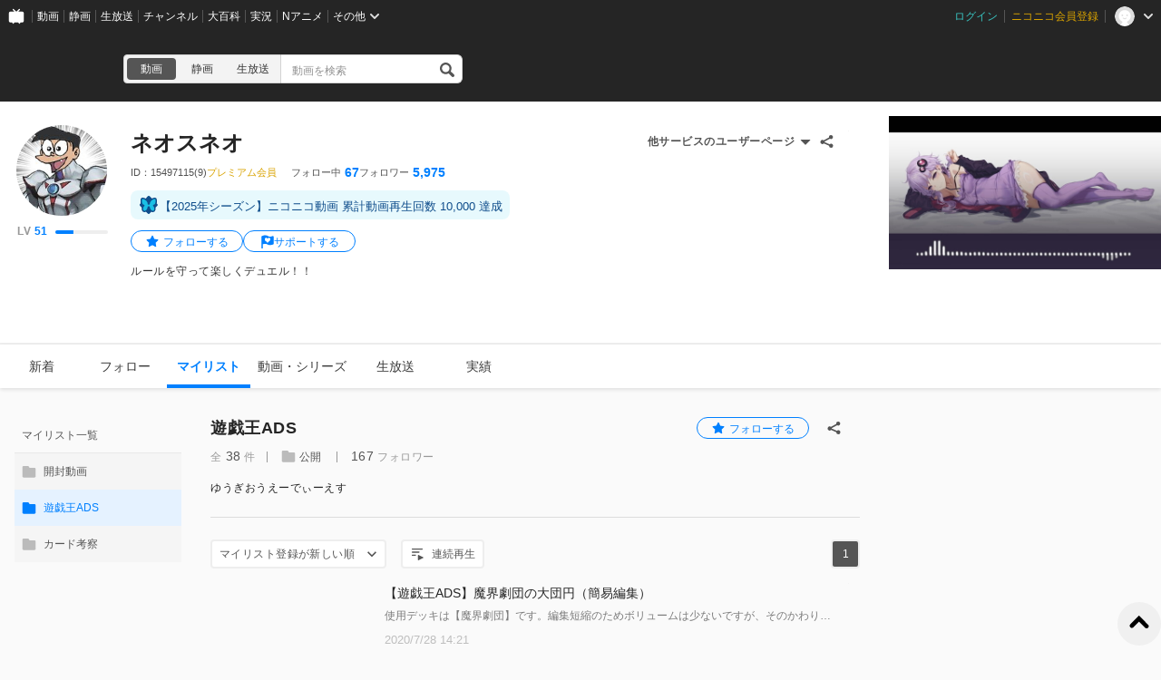

--- FILE ---
content_type: text/css
request_url: https://resource.video.nimg.jp/web/styles/bundle/pages_user_UserPage_pages_MylistPage.css?1769674292
body_size: 15047
content:
.SubMenuHeader{align-items:center;display:flex;justify-content:space-between}.SubMenuHeader-title{color:#999;display:inline-block;font-size:11px;font-weight:400;letter-spacing:0;margin:0;vertical-align:top}.MylistPageSubMenuHeader.SubMenuHeader{display:block}.MylistPageSubMenuHeader-counter{color:#999;font-size:13px;font-weight:400;letter-spacing:0}.MylistPageSubMenuHeader-counterValue{color:#999;font-size:16px;font-weight:600;letter-spacing:0;margin-right:4px}.MylistPageSubMenuHeader-counterValueMylistCount_exceeded{color:#cf5f63}.SubMenuLinkList{display:block;overflow-y:scroll;scrollbar-color:transparent transparent;width:100%}.SubMenuLinkList::-webkit-scrollbar{width:8px}.SubMenuLinkList::-webkit-scrollbar-thumb,.SubMenuLinkList::-webkit-scrollbar-track{background:transparent}.SubMenuLinkList:hover{scrollbar-color:#929292 transparent}.SubMenuLinkList:hover::-webkit-scrollbar-thumb{background-color:#929292;border-radius:4px}.SubMenuLinkList+.SubMenuLinkList{margin-top:24px}.SubMenuLinkList ul{margin-left:12px}.SubMenuLink{cursor:pointer;display:block;height:40px;width:100%}.SubMenuLink_disable{pointer-events:none}.SubMenuLink_disable .SubMenuLink-label{color:#ccc;font-size:12px;font-weight:400;letter-spacing:0}.SubMenuLink-link{align-items:center;display:flex;height:100%;padding:0 8px;width:100%}.SubMenuLink-icon{fill:#bbb;align-items:center;display:flex;flex:0 0 16px;height:16px;justify-content:center;margin-right:8px;width:16px}.SubMenuLink-label{color:#555;flex-grow:1;font-size:12px;font-weight:400;letter-spacing:0;line-height:1.5;max-width:100%;overflow:hidden;text-overflow:ellipsis;white-space:nowrap}.SubMenuLink-link_internal:hover{background-color:#cce6ff}.SubMenuLink-link_active{background-color:#e5f2ff}.SubMenuLink-link:hover .SubMenuLink-label,.SubMenuLink-link_active .SubMenuLink-label{color:#0080ff}.SubMenuLink-link:hover .SubMenuLink-icon,.SubMenuLink-link_active .SubMenuLink-icon{fill:#0080ff}.SubMenuLink-blankTabIcon{fill:#bbb;height:18px;width:18px}.SubMenuLink-link:hover .SubMenuLink-blankTabIcon{fill:#0080ff}.SubMenuButton{width:100%}.SubMenuButton>*{pointer-events:none}.AddIcon,.SortIcon{display:inline-block;height:1em;vertical-align:middle;width:1em}.SideContainer{height:-moz-max-content;height:max-content;margin-right:32px;max-height:calc(100vh - 112px);overflow-y:scroll;overflow:auto;position:-webkit-sticky;position:sticky;scrollbar-color:transparent transparent;top:80px;width:184px}.SideContainer_isCommonHeaderFixed{height:-moz-max-content;height:max-content;max-height:calc(100vh - 148px);top:116px}.MylistSideContainer{display:flex;flex-direction:column}.MylistSideContainer .SubMenuLinkList+.SubMenuLinkList{margin-top:0}.MylistSideContainer-categoryList{box-sizing:content-box;flex-shrink:0}.MylistSideContainer-mylistList>*{background:#f5f5f5}.MylistSideContainer-top{display:flex;justify-content:space-between;margin-bottom:8px}.MylistSideContainer-action{display:flex;padding:4px 4px 0 0}.MylistSideContainer-actionButton.SubMenuButton{justify-content:center;width:32px}.MylistSideContainer-actionButton.SubMenuButton+.MylistSideContainer-actionButton.SubMenuButton{margin-left:8px}.MylistSideContainer_hasMylistItem .MylistSideContainer-categoryList>:last-child{border-bottom:1px solid #e9e9e9}.Dialog-overlay{display:none}.Dialog-content{background:#fff;border-radius:4px;box-shadow:0 0 4px rgba(0,0,0,.2);font-size:13px;padding-top:4px;position:absolute;z-index:2000000}.Dialog-label{font-weight:600;line-height:24px;margin:4px 16px}.Dialog-description{line-height:24px;margin:4px 16px 0;padding:4px 0}.Dialog-actions{border-top:1px solid #e5e5e5;margin:0 16px 8px;padding-top:8px;text-align:right}.Dialog_modal{background:rgba(0,0,0,.2);bottom:0;display:block;left:0;position:fixed;right:0;top:0;transform:translateZ(0);z-index:6000000}.Dialog_modal .Dialog-content{left:50%;position:fixed;top:50%;transform:translate(-50%,-50%)}.DialogAction{color:#007cff;font-size:13px;line-height:24px;margin:0;padding:0}.DialogAction:hover{text-decoration:underline}.DialogAction+.DialogAction{margin-left:24px}.PremiumRegisterDialog .Dialog-description{white-space:pre-wrap}.NC-VideoMediaObjectSkeleton{display:flex}.NC-VideoMediaObjectSkeleton>figure{aspect-ratio:16/9;background:#eee;border-radius:4px;flex-shrink:0;margin:0}.NC-VideoMediaObjectSkeleton-barContainer{display:flex;flex-direction:column;justify-content:space-between;padding-left:16px;width:100%}.NC-VideoMediaObjectSkeleton-barGroup{display:flex;flex-direction:column;gap:8px}.NC-VideoMediaObjectSkeleton-bar{background:#eee;border-radius:2px;height:14px;width:100%}.NC-VideoMediaObjectSkeleton-bar_thick{height:20px}.NC-VideoMediaObjectSkeleton-bar_thin{height:12px}.NC-VideoMediaObjectSkeleton-bar_1{width:100%}.NC-VideoMediaObjectSkeleton-bar_2{width:68%}.NC-VideoMediaObjectSkeleton-bar_3{width:34%}.NC-VideoMediaObjectSkeleton-bar_4{width:51%}.NC-VideoMediaObjectSkeleton_thumbnailWidth128>figure{width:128px}.NC-VideoMediaObjectSkeleton_thumbnailWidth160>figure{width:160px}.NC-VideoMediaObjectSkeleton_thumbnailWidth192>figure{width:192px}.NC-VideoMediaObjectSkeleton_thumbnailWidth224>figure{width:224px}.NC-VideoMediaObjectSkeleton_thumbnailWidth256>figure{width:256px}.NC-VideoMediaObjectSkeleton_thumbnailWidth288>figure{width:288px}.NC-VideoMediaObjectSkeleton_thumbnailWidth320>figure{width:320px}.VideoListEditMenu{align-items:center;display:flex;justify-content:space-between}.VideoListEditMenu-divider{background-color:#ddd;display:inline-block;height:32px;margin:0 16px;vertical-align:bottom;width:2px}.VideoListEditMenu .Checkbox-check{height:24px;width:24px}.VideoListEditMenu-delete.VideoListEditMenuButton:hover{border:2px solid #d0021b;color:#d0021b}.VideoListEditMenuButton{background:#fff;border:2px solid #eee;border-radius:4px;color:#555;cursor:pointer;font-size:12px;letter-spacing:.5px;line-height:1em;min-width:88px;padding:8px 0}.VideoListEditMenuButton:hover{border:2px solid #0080ff;color:#0080ff}.VideoListEditMenuButton_disable{background:#eee;border:2px solid #eee;color:#bbb;pointer-events:none}.MylistVideoListEditMenu{margin-bottom:24px}.MylistVideoListEditMenu-additional{display:inline}.MylistVideoListEditMenu-mylistSelector{width:194px}.MylistVideoListEditMenu-register{margin-left:8px}.MylistVideoListEditMenu .Selectbox-button{height:32px;margin-right:8px;width:194px}.MylistVideoListEditMenu_disable .MylistVideoListEditMenu-additional{color:#bbb}.ShareButton{border-radius:50%;cursor:pointer;height:24px;padding:0;width:24px}.ShareButton-button{height:100%;-webkit-mask-image:url([data-uri]);mask-image:url([data-uri]);-webkit-mask-position:center;mask-position:center;-webkit-mask-repeat:no-repeat;mask-repeat:no-repeat;padding:0;width:100%}.ShareButton_grey .ShareButton-button{background-color:#555}.ShareButton_grey:hover{background-color:#eee}.ShareButton_white .ShareButton-button{background-color:#fff}.ShareButton_white:hover{background-color:#ccc}.MylistHeaderMenu .NC-ThreePointMenu-menu{min-width:158px}.MylistHeaderAction{display:flex}.MylistHeaderAction-item:first-of-type{margin-right:8px}.MylistHeaderAction_user .MylistHeaderAction-item:first-of-type{margin-right:16px}.ExpandBox{overflow:hidden;visibility:hidden;white-space:pre-wrap}.ExpandBox-collapsed{display:none}.ExpandBox-expanded{display:block}.ExpandBox_is-visible{transition:height .32s ease-in-out;visibility:visible}.ExpandBox_is-visible.ExpandBox_is-collapsed .ExpandBox-collapsed{display:block}.ExpandBox_is-visible.ExpandBox_is-collapsed .ExpandBox-expanded{height:0;overflow:hidden;visibility:hidden}.ExpandBox_is-visible.ExpandBox_is-expanded .ExpandBox-expanded{display:block}.ExpandBox_is-visible.ExpandBox_is-expanded .ExpandBox-collapsed{height:0;overflow:hidden;visibility:hidden}.ArrowDownIcon,.ArrowUpIcon{display:inline-block;height:1em;vertical-align:middle;width:1em}.ExpandBoxButton{align-items:center;color:#999;cursor:pointer;display:flex;font-weight:600;height:32px;justify-content:center;left:50%;padding:0;position:absolute;top:50%;transform:translateX(-50%);width:96px}.ExpandBoxButton_expanded{margin-top:8px;position:relative;top:0}.ExpandBoxButton-icon{fill:#999;height:20px;margin-left:4px;width:20px}.ExpandBoxButton-overlay:hover+.ExpandBoxButton,.ExpandBoxButton:hover{color:#0080ff}.ExpandBoxButton-overlay:hover+.ExpandBoxButton .ExpandBoxButton-icon,.ExpandBoxButton:hover .ExpandBoxButton-icon{fill:#0080ff}.ExpandBoxButton-overlay{background:linear-gradient(180deg,hsla(0,0%,100%,0) 0,#fff);bottom:0;cursor:pointer;height:100%;position:absolute;top:0;width:100%}.ExpandableDescription{color:#999;font-size:12px;font-weight:300;letter-spacing:.5px;line-height:17px;position:relative;white-space:pre}.ExpandableDescription .ExpandBoxButton-overlay{background:linear-gradient(180deg,hsla(0,0%,98%,0),#fafafa)}.ExpandableDescription .ExpandBox_is-collapsed,.ExpandableDescription .ExpandBox_is-collapsed a{color:#999;pointer-events:none}.ExpandableDescription .ExpandBox_is-expanded{color:#252525}.ExpandableDescription .ExpandBox_is-expanded a{color:#0080ff}.MylistHeader{display:flex;margin-bottom:24px;position:relative}.MylistHeader_has-description{padding-bottom:24px}.MylistHeader:after{background-color:#ddd;bottom:0;content:"";display:block;height:1px;left:0;position:absolute;width:100%}.MylistHeader-section{flex:1 1 1px;min-width:0}.MylistHeader-name{color:#252525;font-size:18px;font-weight:600;letter-spacing:.5px;line-height:24px;margin:0;word-break:break-all}.MylistHeader-meta{margin-top:8px}.MylistHeader-metaItem{color:#999;font-size:12px;letter-spacing:.5px;padding:0 12px;position:relative}.MylistHeader-metaItem:first-of-type{padding-left:0}.MylistHeader-metaItem+.MylistHeader-metaItem:before{background-color:#999;content:"";display:block;height:12px;left:0;position:absolute;top:1px;width:1px}.MylistHeader-metaItemValue{color:#555;font-size:14px;font-weight:500;letter-spacing:.44px;margin:0 4px}.MylistHeader-metaItemValue_publicInfo{font-size:12px}.MylistHeader-metaItemValuePublicInfoIcon.MylistIcon{fill:#bbb;display:inline-block;height:16px;margin-right:4px;vertical-align:sub;width:16px}.MylistHeader-description{margin-top:16px}.MylistHeader-action{flex-shrink:0;margin-left:8px}.CheckboxVideoMediaObject{display:flex}.CheckboxVideoMediaObject-checkboxArea{align-self:flex-start;flex:0 0 24px;margin-right:12px;margin-top:42px}.CheckboxVideoMediaObject-checkbox{height:24px;width:24px}.CheckboxVideoMediaObject>.NC-MediaObject{flex:1 0 1px;min-width:1px}.MylistItemMemo-preview{background:#f5f5f5;border-radius:2px;color:#252525;display:block;font-size:12px;line-height:17px;padding:8px;white-space:pre-wrap;word-break:break-all}.MylistItemMemo-preview a{color:#0080ff}.MylistItemMemo-edit.TextField{background:#fff;border:1px solid #e5e5e5;border-radius:0 0 2px 2px;height:auto;padding:0 8px}.MylistItemAddition{width:100%}.MylistItemAddition-row{align-items:center;display:flex;justify-content:space-between}.MylistItemAddition-addedAt{color:#666;font-size:12px;font-weight:500;line-height:32px}.MylistItemAddition-edit{background-image:url([data-uri]);background-position:50%;background-repeat:no-repeat;cursor:pointer;display:inline-block;height:32px;padding:0;width:32px}.MylistItemAddition-edit_is-editing{background-image:url([data-uri])}.MylistItemAddition-memo{margin:2px 0 16px}.NC-ThreePointMenu{display:inline-block;vertical-align:top}.NC-ThreePointMenu-menu{background-color:#fff;border-radius:4px;box-shadow:0 1px 5px 0 rgba(0,0,0,.5);font-size:12px;margin-top:8px;max-width:500px;padding:8px 0;position:absolute;z-index:2000000}.NC-ThreePointMenu-menu>*{color:#000;cursor:pointer;display:block;font-size:12px;height:48px;line-height:48px;min-height:48px;overflow:hidden;padding:0 16px;text-align:left;text-overflow:ellipsis;white-space:nowrap;width:100%}.NC-ThreePointMenu-menu>:hover{background-color:#e9e9e9;color:#000}.NC-ThreePointMenu-button{aspect-ratio:1;background-image:url([data-uri]);background-position:50%;background-repeat:no-repeat;background-size:contain;border-radius:50% 50%;cursor:pointer;display:block;position:relative;width:24px}.NC-ThreePointMenu-button[data-show-on-hover=true]{background-color:rgba(0,0,0,.6);background-image:url([data-uri]);display:none}.NC-ThreePointMenu-button[data-show-on-hover=true]:hover{background-color:rgba(0,0,0,.8)}.NC-ThreePointMenu-button:hover{background-color:rgba(0,0,0,.1)}.NC-ThreePointMenu-button[data-button-shape=square]{border-radius:4px}.NC-ThreePointMenu-button[data-point-direction=horizontal]{transform:rotate(90deg)}.NC-ThreePointMenu_dark .NC-ThreePointMenu-button{background-image:url([data-uri])}[data-three-point-menu]:hover .NC-ThreePointMenu-button{display:block}.NC-Fade{opacity:0;position:relative;will-change:opacity}body .NC-Modal{bottom:0;left:0;position:fixed;right:0;top:0;z-index:6000000}.NC-Modal-overlay{background:rgba(0,0,0,.5);height:100%;width:100%}.NC-Modal-body{left:50%;position:absolute;top:50%;transform:translate(-50%,-50%)}.NC-TwitterShareButton{cursor:pointer;height:32px;padding:0;width:32px}.NC-TwitterShareButton-icon{background-image:url([data-uri]);background-position:50%;background-repeat:no-repeat;background-size:contain;display:block;height:100%;pointer-events:none;width:100%}.NC-FacebookShareButton{cursor:pointer;height:32px;padding:0;width:32px}.NC-FacebookShareButton-icon{background-image:url([data-uri]);background-position:50%;background-repeat:no-repeat;height:100%;pointer-events:none;width:100%}.NC-LineShareButton{cursor:pointer;height:32px;padding:0;width:32px}.NC-LineShareButton-icon{background-image:url([data-uri]);background-position:50%;background-repeat:no-repeat;height:100%;pointer-events:none;width:100%}.NC-CopyForm{display:flex}.NC-CopyForm-value{border:0;border-bottom:1px solid #d3d3d3;display:inline-flex;margin:0;padding:0;position:relative;vertical-align:top;width:418px}.NC-CopyForm-copy,.NC-CopyForm-value{flex-shrink:0;font-size:14px;height:30px;letter-spacing:.5px;line-height:30px}.NC-CopyForm-copy{border-radius:4px;color:#0080ff;cursor:pointer;padding:0 8px}.NC-CopyForm-copy:hover{background-color:#e9e9e9}.NC-ShareModal-modal{background-color:#fff;border-radius:4px;color:#252525;display:flex;flex-direction:column;padding:16px 24px 24px;position:relative;width:640px}.NC-ShareModal-modalTitle{font-size:16px;font-weight:600;letter-spacing:.5px;margin-bottom:24px}.NC-ShareModal-modalBody{flex:1 1 auto}.NC-ShareModal-modalClose{cursor:pointer;padding:0;position:absolute;right:24px;top:18px}.NC-ShareModal-modalClose:before{background-image:url([data-uri]);background-position:50%;background-repeat:no-repeat;background-size:contain;content:"";display:block;height:16px;width:16px}.NC-ShareModal-sns{display:flex;margin-bottom:32px}.NC-ShareModal-sns>*{cursor:pointer;margin-right:5px}.NC-ShareModal-formItem{margin-top:24px}.NC-ShareModal-formItemLabel{font-size:14px;letter-spacing:.5px;line-height:1em;margin:0 0 8px}.NC-Snackbar{align-items:center;background:rgba(0,0,0,.75);border-radius:2px;box-shadow:0 1px 2px rgba(0,0,0,.75);color:#fff;display:flex;flex-wrap:wrap;max-width:344px;padding:4px 20px}.NC-Snackbar-left{display:flex}.NC-Snackbar-icon{flex-shrink:0;height:18px;margin:8px 16px 0 0;width:18px}.NC-Snackbar-message{line-height:1.5;padding:8px 0;word-break:break-all}.NC-Snackbar-action{cursor:pointer;flex-grow:1;margin-left:8px;text-align:right}.NC-Snackbar-action a{color:#0080ff;padding:4px 12px}.NC-Snackbar-action a:hover{text-decoration:underline}.NC-Snackbar-action button{border-radius:2px;color:#0080ff;padding:4px 12px}.NC-Snackbar-action button:hover{background:#505050}.NC-SnackbarList{margin:20px;position:fixed;z-index:7000000}.NC-SnackbarList_topLeft{left:0;top:0}.NC-SnackbarList_topRight{right:0;top:0}.NC-SnackbarList_bottomLeft{bottom:0;left:0}.NC-SnackbarList_bottomRight{bottom:0;right:0}.NC-SnackbarList-snackbar{transition:all .3s ease-in-out}.NC-SnackbarList-snackbar+.NC-SnackbarList-snackbar{margin-top:8px}.NC-SnackbarList_bottomRight .NC-SnackbarList-transition-enter,.NC-SnackbarList_topRight .NC-SnackbarList-transition-enter{opacity:0;transform:translateX(100%)}.NC-SnackbarList_bottomRight .NC-SnackbarList-transition-enter-active,.NC-SnackbarList_bottomRight .NC-SnackbarList-transition-enter-done,.NC-SnackbarList_topRight .NC-SnackbarList-transition-enter-active,.NC-SnackbarList_topRight .NC-SnackbarList-transition-enter-done{opacity:1;transform:translateX(0)}.NC-SnackbarList_bottomRight .NC-SnackbarList-transition-exit-active,.NC-SnackbarList_topRight .NC-SnackbarList-transition-exit-active{opacity:0;transform:translateX(100%)}.NC-SnackbarList_bottomLeft .NC-SnackbarList-transition-enter,.NC-SnackbarList_topLeft .NC-SnackbarList-transition-enter{opacity:0;transform:translateX(-100%)}.NC-SnackbarList_bottomLeft .NC-SnackbarList-transition-enter-active,.NC-SnackbarList_topLeft .NC-SnackbarList-transition-enter-active{opacity:1;transform:translateX(0)}.NC-SnackbarList_bottomLeft .NC-SnackbarList-transition-exit-active,.NC-SnackbarList_topLeft .NC-SnackbarList-transition-exit-active{opacity:0;transform:translateX(-100%)}.NegativeFeedbackLoginDialog .NC-Dialog-content{max-width:320px}.VideoMenu .NC-ThreePointMenu-menu{min-width:158px}.VideoMenu-item{min-width:116px}.ThumbnailVideoMenu{background-color:#fff;border-radius:4px;box-shadow:0 1px 5px 0 rgba(0,0,0,.5);font-size:12px;max-width:500px;padding:8px 0;position:absolute;right:40px;top:40px;z-index:2000000}.ThumbnailVideoMenu>*{color:#000;cursor:pointer;display:block;font-size:12px;height:48px;line-height:48px;min-height:48px;overflow:hidden;padding:0 16px;text-align:left;text-overflow:ellipsis;white-space:nowrap;width:100%}.ThumbnailVideoMenu>:hover{background-color:#e9e9e9;color:#000}.VideoMenuLinkItem{align-items:center;background-color:transparent;color:#252525;cursor:pointer;display:flex;height:48px;justify-content:flex-start;padding:0 16px;text-align:left;width:100%}.VideoMenuLinkItem:hover{background-color:#eee;color:#252525}.VideoMenuButtonItem{align-items:center;background-color:transparent;color:#252525;cursor:pointer;display:flex;height:48px;justify-content:flex-start;padding:0 16px;text-align:left;width:100%}.VideoMenuButtonItem:hover{background-color:#eee;color:#252525}.MylistItem-addition{margin-top:8px}.VideoMediaObjectList>*+*{border-top:2px solid #e9e9e9;margin-top:16px;padding-top:16px}.VideoMediaObjectList>.CheckboxVideoMediaObject_withFooter+*,.VideoMediaObjectList>.NC-MediaObject_withFooter+*{margin-top:8px}.ContinuousPlayButton{align-items:center;background:#fff;border:2px solid #eee;border-radius:4px;color:#555;display:flex;font-size:12px;height:32px;justify-content:center;letter-spacing:0;padding:0 8px}.ContinuousPlayButton:hover{background:#555;color:#fff}.ContinuousPlayButton-icon{fill:#555;height:16px;margin-right:8px;width:16px}.ContinuousPlayButton:hover .ContinuousPlayButton-icon{fill:#fff}.ContinuousPlayButton_disabled{background-color:#eee;color:#bbb;pointer-events:none}.ContinuousPlayButton_disabled .ContinuousPlayButton-icon{fill:#bbb}.ArrowLeftIcon,.ArrowRightIcon{display:inline-block;height:1em;vertical-align:middle;width:1em}.PaginationItem{align-items:center;background:#fff;border:2px solid #eee;border-radius:4px;color:#555;cursor:pointer;display:flex;font-size:12px;font-weight:500;height:32px;justify-content:center;letter-spacing:0;text-align:center;width:32px}.PaginationItem-icon{height:1.4em;width:1.4em}.PaginationItem:hover,.PaginationItem_selected{fill:#fff;background:#555;color:#fff}.PaginationItem_ellipsis{background:none;border:none;color:#252525;font-size:13px;font-weight:500;letter-spacing:0;padding-top:.8em;pointer-events:none;width:auto}.Pagination{align-items:center;display:flex}.Pagination-item+.Pagination-item{margin-left:8px}.MylistMenu{align-items:center;display:flex;margin-bottom:16px}.MylistMenu-continuous{margin-left:16px}.MylistMenu-pagination{margin-left:auto}.MylistContainer-premiumBanner{margin-bottom:32px}.MylistContainer-pagination{float:right;margin-top:24px}.PublicMylistsContainer-item+.PublicMylistsContainer-item{margin-top:8px}.Spinner{animation:Spinner-rolling 1.2s linear infinite;border:4px solid #ddd;border-radius:50%;border-top-color:#666;height:32px;pointer-events:none;width:32px}@keyframes Spinner-rolling{0%{transform:rotate(0deg)}to{transform:rotate(1turn)}}.NC-OwnerIcon{align-items:center;border-radius:50%;display:flex;flex-shrink:0;height:32px;justify-content:center;overflow:hidden;-webkit-user-select:none;-moz-user-select:none;user-select:none;width:32px}.NC-OwnerIcon-image{background-color:#d3d3d3;background-position:50%;background-repeat:no-repeat;background-size:cover;height:100%;width:100%}.NC-VideoMediaObjectOwnerInfo{align-items:center;display:flex}.NC-VideoMediaObjectOwnerInfo-link{align-items:center;color:#505050;cursor:pointer;display:flex;overflow:hidden}.NC-VideoMediaObjectOwnerInfo-link:hover{color:#0080ff}.NC-VideoMediaObjectOwnerInfo-link:visited{color:#999}.NC-VideoMediaObjectOwnerInfo-name{font-size:12px;margin:0 8px;max-width:100%;overflow:hidden;text-overflow:ellipsis;white-space:nowrap}.NC-VideoMediaObjectOwnerInfo-follow{margin-left:auto}.VideoWatchHistoryItemAfter{margin-top:8px;width:100%}.VideoWatchHistoryItemAfter-meta{align-items:center;color:#666;display:flex;font-size:12px;font-weight:500;height:32px;justify-content:space-between;margin-top:8px}.MylistCreateModalContainer-watchHistories{margin-top:40px}.MylistCreateModalContainer-watchHistoryItemSpinner{margin:40px auto}.MylistCreateModalContainer-watchHistoriesTitle{color:#252525;font-size:16px;font-weight:600;letter-spacing:.5px;margin-bottom:24px}.MylistCreateModalContainer-watchHistoryItem+.MylistCreateModalContainer-watchHistoryItem{padding-top:10px;position:relative}.MylistCreateModalContainer-watchHistoryItem+.MylistCreateModalContainer-watchHistoryItem:before{background-color:#f5f5f5;content:"";display:block;height:2px;left:36px;position:absolute;right:0;top:0}.RadioItem>input{display:none}.RadioItem>label{cursor:pointer;display:inline-block;line-height:20px;padding-left:24px;position:relative;vertical-align:top}.RadioItem>label:before{border:2px solid #e5e5e5;height:20px;left:0;top:0;width:20px}.RadioItem>label:after,.RadioItem>label:before{border-radius:50%;content:"";display:block;position:absolute}.RadioItem>label:after{background:#e5e5e5;height:12px;left:4px;top:4px;width:12px}.RadioItem>input:checked+label:after{background:#007cff}.SortSelectbox-item{cursor:pointer;line-height:1em;min-width:194px;padding:8px 12px;text-align:left}.SortSelectbox-item:hover{background:#eee}.SortSelectbox-wrapper button.Selectbox-button{height:32px;width:194px}.EditMylistModal-settings{align-items:flex-start;display:flex;justify-content:flex-start}.EditMylistModal-settings+.EditMylistModal-settings{margin-top:8px}.EditMylistModal-settingsItem{flex-shrink:0}.EditMylistModal-settingsItem+.EditMylistModal-settingsItem{margin-left:32px}.EditMylistModal-settingsItemLabel{color:#252525;font-size:16px;font-weight:600;letter-spacing:.5px;line-height:1em;margin:0 0 8px}.EditMylistModal-settingsItemLabelRequired{color:#e02020;font-size:12px;font-weight:400;letter-spacing:.5px;line-height:1em;margin-left:12px}.EditMylistModal-settingsItemRadioGroup{align-items:center;display:flex;height:32px}.EditMylistModal-settingsItemRadioItem{flex-shrink:0;height:auto;width:auto}.EditMylistModal-settingsItemRadioItem+.EditMylistModal-settingsItemRadioItem{margin-left:16px}.EditMylistModal-settingsItemSortSelect{height:156px;overflow-y:scroll;z-index:6000001}.NC-VideoMetaCount{align-items:center;display:flex;font-size:12px;justify-content:flex-start;line-height:12px;white-space:nowrap}.NC-VideoMetaCount:before{background-origin:content-box;background-position:50%;background-repeat:no-repeat;background-size:contain;content:"";display:inline-block;height:16px;margin:0 2px 0 -2px;vertical-align:top;width:16px}.NC-VideoMetaCount_view:before{background-image:url([data-uri])}.NC-VideoMetaCount_comment:before{background-image:url([data-uri])}.NC-VideoMetaCount_like:before{background-image:url([data-uri])}.NC-VideoMetaCount_mylist:before{background-image:url([data-uri])}.NC-VideoMetaCount_nicoad:before{background-image:url([data-uri])}.NC-PremiumOnlyLabel{background-color:#d9a300;border-radius:2px;box-sizing:border-box;color:#fff;font-size:12px;line-height:1;padding:2px;pointer-events:none;-webkit-user-select:none;-moz-user-select:none;user-select:none;width:44px}.NC-PremiumOnlyLabel-icon{background:no-repeat;background-image:url([data-uri]);background-size:cover;display:inline-block;height:12px;margin-right:4px;vertical-align:top;width:12px}.NC-VideoLabels{align-items:center;display:flex}.NC-VideoLabels-label{border-radius:2px;display:inline-block;font-size:12px;line-height:16px;text-align:center;width:28px}.NC-VideoLabels-channel{background-color:#666;color:#fff}.NC-VideoLabels-paid{background-color:#ffe248;color:#000}.NC-VideoLabels>*+*{margin-left:8px}.NC-NicoadFrame{position:relative}.NC-NicoadFrame:after{background:0 0;background-repeat:no-repeat;background-size:contain;content:"";height:50px;left:-4px;pointer-events:none;position:absolute;top:-4px;width:50px}.NC-NicoadFrame_gold:after{background-image:url([data-uri])}.NC-NicoadFrame_silver:after{background-image:url([data-uri])}[data-nicoad-grade=gold] .NC-NicoadFrame:after{background-image:url([data-uri])}[data-nicoad-grade=silver] .NC-NicoadFrame:after{background-image:url([data-uri])}.NC-VideoRegisteredAtText-videoLive{color:#f03;font-size:11px}.NC-VideoRegisteredAtText-videoLive_reserved{color:#0080ff}.NC-VideoRegisteredAtText-videoLiveLabel{background-color:#f03;border-radius:2px;color:#fff;font-size:10px;margin-right:8px;padding:1px 4px}.NC-VideoRegisteredAtText-videoLiveLabel_reserved{background-color:#0080ff}.NC-VideoRegisteredAtText-text{color:#bebebe}.NC-VideoRegisteredAtText-text_new{color:#e02020}.NC-MutedVideoThumbnail{aspect-ratio:16/9;background-image:url([data-uri]);background-repeat:no-repeat;border-radius:4px;width:100%}.NC-MutedVideoMediaObject_thumbnailWidth128 .NC-MutedVideoMediaObject-thumbnail{width:128px}.NC-MutedVideoMediaObject_thumbnailWidth160 .NC-MutedVideoMediaObject-thumbnail{width:160px}.NC-MutedVideoMediaObject_thumbnailWidth192 .NC-MutedVideoMediaObject-thumbnail{width:192px}.NC-MutedVideoMediaObject_thumbnailWidth224 .NC-MutedVideoMediaObject-thumbnail{width:224px}.NC-MutedVideoMediaObject_thumbnailWidth256 .NC-MutedVideoMediaObject-thumbnail{width:256px}.NC-MutedVideoMediaObject_thumbnailWidth288 .NC-MutedVideoMediaObject-thumbnail{width:288px}.NC-MutedVideoMediaObject_thumbnailWidth320 .NC-MutedVideoMediaObject-thumbnail{width:320px}.NC-VideoThumbnailComment{contain:strict;height:100%;left:-10%;pointer-events:none;position:absolute;top:0;-webkit-user-select:none;-moz-user-select:none;user-select:none;width:120%}.NC-VideoThumbnailComment-comment{display:block;font-size:13px;height:18px;line-height:18px;transform:translateX(100%);transition:transform 3.5s linear;width:100%}[data-video-thumbnail-comment-hover]:hover .NC-VideoThumbnailComment-comment{transform:translateX(0)}.NC-VideoThumbnailComment-inner{color:#fff;display:table;text-shadow:2px 2px 0 #000,0 0 5px #000,0 0 10px #000;transform:translateX(0);visibility:hidden;white-space:nowrap}[data-video-thumbnail-comment-hover]:hover .NC-VideoThumbnailComment-inner{transform:translateX(-100%);transition:transform 3.5s linear;visibility:visible}[data-video-thumbnail-comment-hover]:not(:hover) .NC-VideoThumbnailComment-comment,[data-video-thumbnail-comment-hover]:not(:hover) .NC-VideoThumbnailComment-inner{transition-delay:0s!important;transition-duration:0s!important}.NC-VideoLength{background-color:rgba(0,0,0,.5);border-radius:2px;line-height:1.4;-webkit-user-select:none;-moz-user-select:none;user-select:none}.NC-Tooltip,.NC-VideoLength{color:#fff;font-size:12px;padding:2px 4px;pointer-events:none;text-align:center}.NC-Tooltip{word-wrap:break-word;background-color:rgba(28,28,28,.9);line-height:16px;margin:0;min-height:20px;min-width:20px;opacity:0;position:absolute;transition:opacity .3s ease .3s;white-space:pre;word-break:break-all;z-index:7000000}.NC-Dialog-content{background:#fff;border-radius:4px;box-shadow:0 0 4px rgba(0,0,0,.2);font-size:13px;padding-top:4px;position:absolute;z-index:6000000}.NC-Dialog-label{font-weight:600;line-height:24px;margin:4px 16px}.NC-Dialog-description{line-height:24px;margin:4px 16px 0;padding:4px 0}.NC-Dialog-actions{border-top:1px solid #e9e9e9;margin:0 16px 8px;padding-top:8px;text-align:right}.NC-Dialog_modal{background:rgba(0,0,0,.2);bottom:0;display:block;left:0;position:fixed;right:0;top:0;transform:translateZ(0)}.NC-Dialog_modal .NC-Dialog-content{left:50%;position:fixed;top:50%;transform:translate(-50%,-50%)}.NC-DialogAction{color:#0080ff;font-size:13px;line-height:24px;margin:0;padding:0}.NC-DialogAction:hover{text-decoration:underline}.NC-DialogAction+.NC-DialogAction{margin-left:24px}.NC-WatchLaterButton{height:0;position:absolute;right:5px;top:5px}.NC-WatchLaterButton-button{background-color:rgba(0,0,0,.6);background-image:url([data-uri]);background-position:50%;background-repeat:no-repeat;background-size:81%;border:none;border-radius:12.5% 12.5%;padding-top:100%;width:100%}.NC-WatchLaterButton-button:hover{background-color:rgba(0,0,0,.8)}.NC-WatchLaterButton-tooltip-succeed,.NC-WatchLaterButton-tooltip_succeed{background-color:#0080ff}.NC-WatchLaterButton-tooltip-failed,.NC-WatchLaterButton-tooltip_failed{background-color:#ffa000}.NC-ContinuousPlayButton{max-width:32px;min-width:24px;position:absolute;right:22%;top:5px;width:15%}.NC-ContinuousPlayButton-button{aspect-ratio:1;background-color:rgba(0,0,0,.6);background-image:url([data-uri]);background-position:50%;background-repeat:no-repeat;background-size:60%;border:none;border-radius:12.5% 12.5%;width:100%}.NC-ContinuousPlayButton-button:hover{background-color:rgba(0,0,0,.8)}.NC-VideoPlaybackIndicator{background:#444;bottom:0;height:4px;left:0;position:absolute;right:0;width:100%}.NC-VideoPlaybackIndicator-inner{background:#0080ff;bottom:0;display:block;left:0;position:absolute;top:0;transform-origin:left;width:100%}.NC-Thumbnail.NC-VideoThumbnail .NC-VideoLength{bottom:4px;position:absolute;right:4px}.NC-Thumbnail.NC-VideoThumbnail .NC-Thumbnail-image{background-size:100%}.NC-Thumbnail.NC-VideoThumbnail .NC-ContinuousPlayButton,.NC-Thumbnail.NC-VideoThumbnail .NC-WatchLaterButton{max-width:32px;min-width:24px;visibility:hidden;width:15%}.NC-Thumbnail.NC-VideoThumbnail:hover .NC-ContinuousPlayButton,.NC-Thumbnail.NC-VideoThumbnail:hover .NC-WatchLaterButton{visibility:visible}[data-video-thumbnail-comment-hover]:hover .NC-Thumbnail.NC-VideoThumbnail:after{opacity:0;transition:opacity .5s}[data-video-thumbnail-comment-hover]:hover .NC-Thumbnail.NC-VideoThumbnail .NC-Thumbnail-image{background-size:100%;margin:0}.NC-SensitiveThumbnail{aspect-ratio:16/9;background-image:url([data-uri]);background-repeat:no-repeat;border-radius:4px;width:100%}.NC-SensitiveMediaObject .NC-MediaObject-bodySecondary{margin-top:8px}.NC-SensitiveMediaObject .NC-MediaObject-bodySecondary>a{color:#0080ff;font-size:12px}.NC-SensitiveMediaObject .NC-MediaObjectTitle{color:#929292}.NC-SensitiveMediaObject_thumbnailWidth128 .NC-SensitiveMediaObject-thumbnail{width:128px}.NC-SensitiveMediaObject_thumbnailWidth160 .NC-SensitiveMediaObject-thumbnail{width:160px}.NC-SensitiveMediaObject_thumbnailWidth192 .NC-SensitiveMediaObject-thumbnail{width:192px}.NC-SensitiveMediaObject_thumbnailWidth224 .NC-SensitiveMediaObject-thumbnail{width:224px}.NC-SensitiveMediaObject_thumbnailWidth256 .NC-SensitiveMediaObject-thumbnail{width:256px}.NC-SensitiveMediaObject_thumbnailWidth288 .NC-SensitiveMediaObject-thumbnail{width:288px}.NC-SensitiveMediaObject_thumbnailWidth320 .NC-SensitiveMediaObject-thumbnail{width:320px}.NC-VideoMediaObjectWrapper .NC-VideoMediaObject{display:block}.NC-VideoMediaObjectWrapper .NC-MutedVideoMediaObject,.NC-VideoMediaObjectWrapper .NC-SensitiveMediaObject,.NC-VideoMediaObjectWrapper[data-muted] .NC-SensitiveCard,.NC-VideoMediaObjectWrapper[data-muted] .NC-VideoMediaObject{display:none}.NC-VideoMediaObjectWrapper[data-muted] .NC-MutedVideoMediaObject{display:block}.NC-VideoMediaObjectWrapper[data-sensitive] .NC-MutedVideoMediaObject,.NC-VideoMediaObjectWrapper[data-sensitive] .NC-VideoMediaObject{display:none}.NC-VideoMediaObjectWrapper[data-sensitive] .NC-SensitiveMediaObject{display:block}.NC-VideoMediaObject{min-width:0}.NC-VideoMediaObject_thumbnailWidth320 .NC-VideoMediaObject-title{font-size:16px}.NC-VideoMediaObject-thumbnail{display:block}.NC-VideoMediaObject-title{margin-bottom:7px}.NC-VideoMediaObject .NC-MediaObject-body{display:flex;flex-direction:column}.NC-VideoMediaObject .NC-MediaObject-bodySecondary{display:flex;flex-direction:column-reverse;flex-grow:1;justify-content:space-between}.NC-VideoMediaObject-description{-webkit-line-clamp:1;color:#7c7c7c;font-size:12px;margin-bottom:12px;max-height:14px}.NC-VideoMediaObject-description,.NC-VideoMediaObject-description_fixed2Line{-webkit-box-orient:vertical;display:block;display:-webkit-box;height:auto;line-height:14px;overflow:hidden}.NC-VideoMediaObject-description_fixed2Line{-webkit-line-clamp:2;max-height:28px}.NC-VideoMediaObject-metaAdditional{align-items:center;color:#bebebe;display:flex;height:16px;justify-content:flex-start;margin-bottom:4px}.NC-VideoMediaObject-metaAdditional .NC-VideoLabels{margin-left:8px}.NC-VideoMediaObject-metaCount{color:#bebebe;display:flex}.NC-VideoMediaObject-metaCount>*+*{margin-left:16px}.NC-VideoMediaObject:hover .NC-VideoThumbnail>.NC-ContinuousPlayButton,.NC-VideoMediaObject:hover .NC-VideoThumbnail>.NC-WatchLaterButton{visibility:visible}.NC-VideoMediaObject_thumbnailWidth128 .NC-VideoMediaObject-thumbnail{width:128px}.NC-VideoMediaObject_thumbnailWidth160 .NC-VideoMediaObject-thumbnail{width:160px}.NC-VideoMediaObject_thumbnailWidth192 .NC-VideoMediaObject-thumbnail{width:192px}.NC-VideoMediaObject_thumbnailWidth224 .NC-VideoMediaObject-thumbnail{width:224px}.NC-VideoMediaObject_thumbnailWidth256 .NC-VideoMediaObject-thumbnail{width:256px}.NC-VideoMediaObject_thumbnailWidth288 .NC-VideoMediaObject-thumbnail{width:288px}.NC-VideoMediaObject_thumbnailWidth320 .NC-VideoMediaObject-thumbnail{width:320px}.TextField{height:100%;width:100%}.TextField-label{color:#252525;font-size:16px;font-weight:600;letter-spacing:.5px;line-height:1em;margin:0 0 8px;position:relative}.TextField-labelIcon{margin-right:4px}.TextField-labelRequired{color:#e02020;font-size:12px;font-weight:400;letter-spacing:.5px;line-height:1em;margin-left:12px}.TextField-labelNote{color:#666;font-size:12px;font-weight:400;height:16px;letter-spacing:0;position:absolute;right:0}.TextField-inputFormTextPrefix{color:#ccc;flex-shrink:0;margin-right:4px}.TextField-input{align-items:center;cursor:text;display:inline-flex;font-size:14px;letter-spacing:.5px;line-height:1em;position:relative;width:100%}.TextField-input:before{border-bottom:2px solid #eee}.TextField-input:after,.TextField-input:before{bottom:0;content:"";left:0;position:absolute;right:0}.TextField-input:after{border-bottom:2px solid #0080ff;transform:scaleX(0);transition:transform .2s cubic-bezier(0,0,.2,1) 0ms}.TextField-input_focused:after{transform:scaleX(1)}.TextField-inputForm{background:none;border:none;color:#252525;display:block;margin:0;padding:8px 0;resize:none;width:100%}.TextField-footer{align-items:center;display:flex;justify-content:space-between}.TextField-footerButton{border-radius:2px;cursor:pointer;font-size:11px;height:24px;line-height:1em;margin:8px 0;padding:0;width:120px}.TextField-footerButton+.TextField-footerButton{margin-left:8px}.TextField-saveButton{background-color:#e5f2ff;border:1px solid #9cf;color:#0080ff}.TextField-saveButton:hover{background-color:#0080ff;border-color:#0080ff;color:#fff}.TextField-saveButton:disabled{background-color:#fafafa;border-color:#e5e5e5;color:#ccc;pointer-events:none}.TextField-cancelButton{background-color:#fafafa;border:1px solid #e5e5e5;color:#666}.TextField-cancelButton:hover{background-color:#ccc;border-color:#ccc}.TextField-restriction{flex-grow:1;font-size:14px;letter-spacing:.5px;line-height:1em;margin-top:4px;text-align:right}.TextField-restriction>*+*{margin-left:8px}.TextField-alert{color:#e02020;font-weight:500}.TextField-counter{color:#bbb;font-weight:600}.TextField_error .TextField-input:after,.TextField_error .TextField-input:before{border-bottom:2px solid #e02020}.TextField_limitExceeded .TextField-counter{color:#e02020}.MylistSelectbox-item{cursor:pointer;display:block;line-height:1em;min-height:28px;padding:8px 12px;text-align:left;width:100%}.MylistSelectbox-item:hover{background:#eee}.MylistRegisterModal-registeredLabel{color:#555;font-size:12px;font-weight:600;letter-spacing:.5px;line-height:1em;margin:0 0 12px}.MylistRegisterModal-registeredVideo{background-color:#f5f5f5;padding:16px}.MylistRegisterModal-section{margin-top:24px}.MylistRegisterModal-sectionLabel{color:#252525;font-size:16px;font-weight:600;letter-spacing:.5px;line-height:1em;margin:0 0 16px}.MylistRegisterModal-sectionSelect{width:592px;z-index:6000000}.MylistRegisterModal .Selectbox-button{height:32px;width:100%}.Fade{opacity:0;position:relative;will-change:opacity}body .Modal{bottom:0;left:0;position:fixed;right:0;top:0;z-index:6000000}.Modal-overlay{background:rgba(0,0,0,.5);height:100%;width:100%}.Modal-body{left:50%;position:absolute;top:50%;transform:translate(-50%,-50%)}.ModalContent{background-color:#fff;border-radius:4px;display:flex;flex-direction:column;height:540px;overflow:hidden;width:640px}.ModalContent-header{align-items:center;background-color:#333;color:#fff;display:flex;height:48px;justify-content:center;position:relative}.ModalContent-headerTitle{font-size:16px;font-weight:600}.ModalContent-headerCloseButton{background-image:url([data-uri]);background-position:0;cursor:pointer;height:18px;margin:0;padding:0;position:absolute;right:15px;top:15px;width:18px}.ModalContent-body{flex:1 0 1px;overflow-y:auto;padding:24px}.ModalContent_with-footer .ModalContent-body{background:linear-gradient(hsla(0,0%,100%,0),#fff 70%) 0 100%,linear-gradient(transparent,rgba(0,0,0,.1)) 0 100%;background-attachment:local,scroll;background-color:#fff;background-repeat:no-repeat;background-size:100% 40px,100% 4px}.ModalContent-footer{align-items:center;background:#fff;display:flex;height:72px;justify-content:center}.ModalContent-footerCancelButton{color:#0080ff;cursor:pointer;font-size:14px;left:16px;letter-spacing:.5px;padding:0;position:absolute}.ModalContent-footerSubmitButton{background-color:#0080ff;border-radius:4px;color:#fff;cursor:pointer;font-size:16px;height:40px;letter-spacing:.5px;line-height:1em;padding:0;width:140px}.ModalContent-footerSubmitButton_disable{background-color:#999;pointer-events:none}.ModalContent-footerSubmitButton_submitting{opacity:.5;pointer-events:none}.Checkbox{display:inline-block;position:relative;-webkit-user-select:none;-moz-user-select:none;user-select:none;vertical-align:middle}.Checkbox-input{display:none}.Checkbox-check{cursor:pointer;display:inline-block;height:100%;position:relative;vertical-align:middle;width:100%}.Checkbox-check:before{background:#fff;border:2px solid #ddd;border-radius:4px;bottom:0;box-sizing:border-box;content:"";display:block;left:0;position:absolute;right:0;top:0}.Checkbox-input:checked+.Checkbox-check:before{background-color:#0080ff;background-image:url([data-uri]);border:2px solid #0080ff}.Checkbox_indeterminate .Checkbox-input:checked+.Checkbox-check:before{background-image:url([data-uri])}.Checkbox-label{cursor:pointer;padding-left:8px;vertical-align:middle}.SortMylistsListItem{align-items:center;display:flex;padding:14px 12px}.SortMylistsListItem_is-draggable:before{background-image:url([data-uri]);background-position:50%;background-repeat:no-repeat;content:"";display:inline-block;flex-shrink:0;height:16px;margin-right:16px;width:20px}.SortMylistsListItem-icon.MylistIcon{fill:#bbb;flex-shrink:0;height:16px;margin-right:8px;width:16px}.SortMylistsListItem-name{color:#555;font-size:12px;letter-spacing:.43px;line-height:1em;max-width:100%;overflow:hidden;text-overflow:ellipsis;white-space:nowrap}.MylistIcon{display:inline-block;height:100%;vertical-align:middle;width:100%}.DraggingSortMylistsListItem{height:100%;left:0;pointer-events:none;position:fixed;top:0;width:100%;z-index:6000001}.DraggingSortMylistsListItem-item{align-items:center;background-color:#fff;box-shadow:0 2px 4px 0 rgba(0,0,0,.3);display:flex;max-width:592px;padding:14px 12px}.DraggingSortMylistsListItem-item:before{background-image:url([data-uri]);background-position:50%;background-repeat:no-repeat;content:"";display:inline-block;flex-shrink:0;height:16px;margin-right:16px;width:20px}.DraggingSortMylistsListItem-itemIcon.MylistIcon{fill:#0080ff;flex-shrink:0;height:16px;margin-right:8px;width:16px}.DraggingSortMylistsListItem-itemName{color:#0080ff;font-size:12px;letter-spacing:.43px;line-height:1em;max-width:100%;overflow:hidden;text-overflow:ellipsis;white-space:nowrap}.WheelStopper{display:contents;height:100%}.WheelStopper>*{overscroll-behavior:contain}.Snap{overflow:auto;position:absolute}.Selectbox{background-color:#fff;border-radius:4px;box-shadow:0 1px 5px 0 rgba(0,0,0,.5);font-size:12px;padding:8px 0}.Selectbox-label{color:#555;font-size:12px;letter-spacing:.43px;line-height:1.5;max-width:100%;overflow:hidden;padding-left:8px;text-overflow:ellipsis;white-space:nowrap}.Selectbox-button{align-items:center;background-color:#fff;border:2px solid #eee;border-radius:4px;cursor:pointer;display:inline-flex;justify-content:space-between;padding:0}.Selectbox-button:after{background-image:url([data-uri]);background-position:50%;background-repeat:no-repeat;background-size:contain;content:"";display:inline-block;flex-shrink:0;height:20px;margin:0 4px;width:20px}.Selectbox-button:hover{border:2px solid #ccc}.Selectbox-button_disabled{background:#eee;border:2px solid #eee;pointer-events:none}.Selectbox-button_disabled:after{background-image:url([data-uri])}.Selectbox-button_disabled .Selectbox-label{color:#bbb}.MylistsSortSelectbox-item{cursor:pointer;line-height:1em;padding:8px 12px;text-align:left}.MylistsSortSelectbox-item:hover{background:#eee}.SortMylistsModal-controller{align-items:center;display:flex;margin-bottom:16px}.SortMylistsModal .Selectbox-button{min-height:24px;min-width:128px}.SortMylistsModal-sortSelect{min-width:128px;z-index:6000001}.SortMylistsModal-checkbox{font-size:12px;line-height:1em;margin-left:16px}.SortMylistsModal-checkbox .Checkbox-check{height:16px;width:16px}.SortMylistsModal-listItem+.SortMylistsModal-listItem{border-top:1px solid #eee}.NC-FollowButton{align-items:center;border:1px solid #0080ff;border-radius:12px;color:#0080ff;cursor:pointer;display:flex;font-size:12px;justify-content:center;min-height:24px;min-width:104px;padding:0 12px;white-space:nowrap}.NC-FollowButton:hover{background-color:#0080ff;color:#fff}.NC-FollowButton>span{display:inline-block;line-height:1;padding-top:2px;vertical-align:top}.NC-FollowButton[data-is-following=true]{background-color:#e9e9e9;border:none;color:#666}.NC-FollowButton[data-is-following=true]:hover{background-color:#929292;color:#fff}.NC-FollowButton_withIcon{min-width:124px}.NC-FollowButton_withIcon:before{background:url([data-uri]) 50%;content:"";display:inline-block;height:16px;margin-right:4px;vertical-align:top;width:16px}.NC-FollowButton_withIcon:hover:before{background:url([data-uri])}.NC-FollowButton_withIcon[data-is-following=true]:before{background:url([data-uri])}.NC-FollowButton_withIcon[data-is-following=true]:hover:before{background:url([data-uri])}.NC-MediaObject-main{display:flex}.NC-MediaObject-contents{display:flex;flex:1 0 1px;gap:16px;min-width:0}.NC-MediaObject-media{flex-grow:0;flex-shrink:0}.NC-MediaObject-body{flex:1 0 1px;min-width:0;position:relative}.NC-MediaObject .NC-MediaObjectTitle{color:#252525}.NC-MediaObject-contents.NC-Link:hover .NC-MediaObjectTitle{color:#0080ff}.NC-MediaObject-contents.NC-Link:not(:hover):visited .NC-MediaObjectTitle{color:#999}.NC-MediaObjectTitle{font-size:14px;font-weight:400;line-height:20px;overflow:hidden;padding:1px 0}.NC-MediaObjectTitle_fixed1Line{max-width:100%;overflow:hidden;text-overflow:ellipsis;white-space:nowrap}.NC-MediaObjectTitle_fixed2Line{-webkit-line-clamp:2;max-height:40px}.NC-MediaObjectTitle_fixed2Line,.NC-MediaObjectTitle_fixed3Line{-webkit-box-orient:vertical;display:block;display:-webkit-box;height:auto;line-height:20px;overflow:hidden;word-break:break-all}.NC-MediaObjectTitle_fixed3Line{-webkit-line-clamp:3;max-height:60px}.NC-Thumbnail{aspect-ratio:16/9;border-radius:4px;display:inline-block;overflow:hidden;position:relative;vertical-align:top;width:100%}.NC-Thumbnail-image{background-color:#e9e9e9;background-image:url(../../images/bundle/nvpcweb/components/Thumbnail/Thumbnail-placeholder.jpg);background-position:50%;background-repeat:no-repeat;background-size:contain;inset:0;position:absolute;transform:scale(1.01)}.NC-Thumbnail-image[style]{background-color:#000;border-radius:1px}.NC-Thumbnail_sizeCover .NC-Thumbnail-image{background-size:cover}.NC-MylistMediaObject{background:#fff;border:1px solid #f3f3f3;position:relative}.NC-MylistMediaObject:hover{box-shadow:0 0 8px #e9e9e9}.NC-MylistMediaObject .NC-MediaObject-contents{flex-direction:row-reverse;padding:16px}.NC-MylistMediaObject a.NC-MediaObject-contents:hover .NC-MediaObjectTitle{color:#0080ff}.NC-MylistMediaObject a.NC-MediaObject-contents:visited:not(:hover) .NC-MediaObjectTitle{color:#929292}.NC-MylistMediaObject-titleIcon{fill:#666;background:url([data-uri]);display:inline-block;height:1.3em;margin-right:8px;position:relative;top:-.2em;vertical-align:middle;width:1.3em}.NC-MylistMediaObject-titleIcon_private{background:url([data-uri])}.NC-MylistMediaObject-bodyDescription{color:#929292;font-size:12px;margin-top:4px;max-width:100%;overflow:hidden;text-overflow:ellipsis;white-space:nowrap}.NC-MylistMediaObject-bodyFollowerCount{align-items:center;bottom:0;color:#929292;font-size:11px;line-height:26px;position:absolute;right:0}.NC-MylistMediaObject-thumbnails{background:#fafafa;border:1px solid #e9e9e9;border-radius:4px;display:flex;flex-shrink:0;height:78px;justify-content:flex-start;padding:12px 30px 12px 12px;position:relative;width:346px}.NC-MylistMediaObject_singleItems .NC-MylistMediaObject-thumbnails{width:196px}.NC-MylistMediaObject-thumbnail{height:54px;position:relative;width:96px}.NC-MylistMediaObject-thumbnail+.NC-MylistMediaObject-thumbnail{margin-left:8px}.NC-MylistMediaObject-thumbnail:nth-of-type(3):before{background:linear-gradient(90deg,hsla(0,0%,98%,0),#fafafa);content:"";display:block;height:100%;left:0;position:absolute;top:0;width:100%;z-index:1}.NC-MylistMediaObject-itemCount{bottom:12px;color:#252525;font-size:14px;font-weight:500;position:absolute;right:12px;z-index:1}.NC-MylistMediaObject-follow{bottom:16px;left:16px;position:absolute;width:176px}.NC-MylistMediaObjectSkeleton{background:#fff;border:1px solid #f3f3f3;display:flex;height:110px;padding:16px}.NC-MylistMediaObjectSkeleton+.NC-MylistMediaObjectSkeleton{margin-top:8px}.NC-MylistMediaObjectSkeleton-body{flex:1 0 1px;margin-right:16px;min-width:1px}.NC-MylistMediaObjectSkeleton-body>h1{background:#eee;border-radius:2px;height:16px;margin:0;width:100%}.NC-MylistMediaObjectSkeleton-description{background:#eee;border-radius:2px;height:12px;margin-top:8px;width:100%}.NC-MylistMediaObjectSkeleton-follow{background:#eee;border-radius:12px;height:24px;margin-top:18px;width:176px}.NC-MylistMediaObjectSkeleton-thumbnails{background:hsla(0,0%,93%,.3);border-radius:4px;display:flex;flex:0 0 346px;height:78px;padding:12px;width:346px}.NC-MylistMediaObjectSkeleton-thumbnails>figure{background:#eee;border-radius:4px;flex:0 0 96px;height:54px;margin:0;width:96px}.NC-MylistMediaObjectSkeleton-thumbnails>figure+figure{margin-left:8px}.PremiumBanner{align-items:center;background-color:#fff;border:2px solid #eee;display:flex;padding:10px 12px;width:100%}.PremiumBanner:before{background-image:url([data-uri]);content:"";display:block;height:24px;margin-right:8px;width:24px}.PremiumBanner-message{color:#555;flex:1 0 1em;font-size:14px}.PremiumBanner:after{background-image:url([data-uri]);background-repeat:no-repeat;content:"";display:block;height:12px;margin-left:8px;width:12px}.PremiumBanner:hover .PremiumBanner-message{color:#0080ff}.PremiumBanner:hover:after{background-image:url([data-uri])}.ModalActionButton{align-items:center;background-color:#fff;border-radius:2px;box-shadow:0 0 4px 0 rgba(0,0,0,.2);color:#252525;cursor:pointer;display:flex;font-size:12px;font-weight:500;height:32px;justify-self:flex-start;letter-spacing:0;padding:0 8px}.ModalActionButton:hover{box-shadow:0 0 8px 0 rgba(0,0,0,.2)}.BlankState{width:100%}.BlankState-icon{background-image:url([data-uri]);background-position:50%;background-repeat:no-repeat;background-size:cover;display:block;height:32px;margin:0 auto;width:32px}.BlankState-title{color:#252525;font-size:18px;font-weight:900;line-height:25px;margin:24px auto;width:520px}.BlankState-body,.BlankState-title{letter-spacing:.5px;text-align:center}.BlankState-body{color:#555;font-size:14px;font-weight:300;line-height:21px;margin:0 auto;white-space:pre-wrap;width:456px;word-break:break-all}.BlankState-link{text-align:center}.BlankState-linkInner{align-items:center;color:#555;display:inline-flex;font-size:12px;font-weight:600;justify-content:center;letter-spacing:.5px;line-height:1em;margin-top:48px;max-width:100%;word-break:break-all}.BlankState-linkInner:before{background-image:url([data-uri]);height:16px;margin-right:6px;width:16px}.BlankState-linkInner:after,.BlankState-linkInner:before{background-position:50%;background-repeat:no-repeat;content:"";display:inline-block;flex-shrink:0;vertical-align:top}.BlankState-linkInner:after{background-image:url([data-uri]);background-size:cover;height:20px;margin-left:4px;width:8px}.BlankState-linkInner:hover:before{background-image:url([data-uri])}.BlankState-linkInner:hover:after{background-image:url([data-uri])}.AlertIcon{height:1em;width:1em}.ErrorState{width:100%}.ErrorState-icon{display:block;height:32px;margin:0 auto;width:32px}.ErrorState-title{color:#252525;font-size:18px;font-weight:900;line-height:25px;margin:24px auto;width:520px}.ErrorState-body,.ErrorState-title{letter-spacing:.5px;text-align:center}.ErrorState-body{color:#555;font-size:14px;font-weight:300;line-height:21px;margin:0 auto;white-space:pre-wrap;width:456px;word-break:break-all}.ErrorState-link{text-align:center}.ErrorState-linkInner{align-items:center;color:#555;display:inline-flex;font-size:12px;font-weight:600;justify-content:center;letter-spacing:.5px;line-height:1em;margin-top:48px;max-width:100%;word-break:break-all}.ErrorState-linkInner:before{background-image:url([data-uri]);height:16px;margin-right:6px;width:16px}.ErrorState-linkInner:after,.ErrorState-linkInner:before{background-position:50%;background-repeat:no-repeat;content:"";display:inline-block;flex-shrink:0;vertical-align:top}.ErrorState-linkInner:after{background-image:url([data-uri]);background-size:cover;height:20px;margin-left:4px;width:8px}.ErrorState-linkInner:hover:before{background-image:url([data-uri])}.ErrorState-linkInner:hover:after{background-image:url([data-uri])}.MylistsContainer-section+.MylistsContainer-section{margin-top:20px}.MylistsContainer-actionSection{display:flex;justify-content:flex-end}.MylistsContainer-item+.MylistsContainer-item{margin-top:8px}.MylistsContainer-actionItem+.MylistsContainer-actionItem{margin-left:12px}.MylistsContainer-actionItem{display:inline-flex}.MylistsContainer-actionLabel{display:inline-block;margin-left:8px;vertical-align:middle}.MylistPage{display:flex;width:100%}.MylistPage-content{width:716px}
